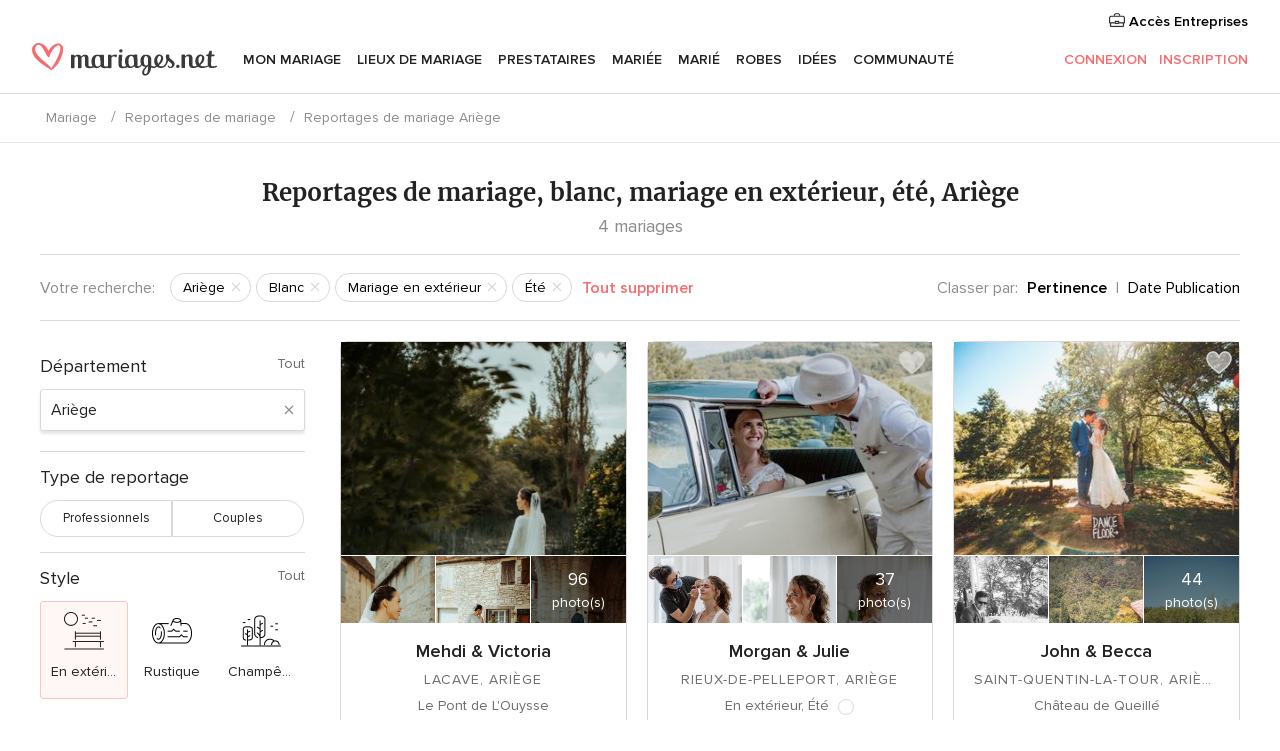

--- FILE ---
content_type: text/html; charset=UTF-8
request_url: https://www.mariages.net/real-weddings-sidebar/ariege/blanc--c12/ete--t198/mariage-en-exterieur--s5
body_size: 3488
content:

<div>
    <ul class="box-filter app-real-search-container">
        <li>
            <div id="app-filter-province" class="box-filter-toggle ">
                <span>Département</span>
                                    <span class="box-filter-all app-link"
                          data-href="https://www.mariages.net/reportages-mariage/blanc--c12/ete--t198/mariage-en-exterieur--s5">Tout</span>
                            </div>
            <div>
                <div class="filter-search">
                    <input
                        class="app-real-search-input"
                        type="text"
                        value="Ariège"
                        data-name="Ariège"
                        placeholder="Ecrivez la région"
                    >
                    <span class="close app-real-search-clear">×</span>
                </div>
                <div>
                    <ul class="list-filter filter-scroll dnone app-real-search-list">
                        <li class="dnone app-real-search-zero-result zero-result">Aucune correspondance n'a été trouvée</li>
                                                                                <li
                                style="background-color: transparent"
                                class="app-real-search-item app-real-search-item-container app-link "
                                data-label-suggest="AIN"
                                data-href="https://www.mariages.net/reportages-mariage/ain/blanc--c12/ete--t198/mariage-en-exterieur--s5"
                            >
                                <div>
                                    Ain                                    <span class="count">
                                        9                                    </span>
                                </div>
                            </li>
                                                                                <li
                                style="background-color: transparent"
                                class="app-real-search-item app-real-search-item-container app-link "
                                data-label-suggest="HAUTE-SAVOIE"
                                data-href="https://www.mariages.net/reportages-mariage/haute-savoie/blanc--c12/ete--t198/mariage-en-exterieur--s5"
                            >
                                <div>
                                    Haute-Savoie                                    <span class="count">
                                        28                                    </span>
                                </div>
                            </li>
                                                                                <li
                                style="background-color: transparent"
                                class="app-real-search-item app-real-search-item-container app-link "
                                data-label-suggest="AISNE"
                                data-href="https://www.mariages.net/reportages-mariage/aisne/blanc--c12/ete--t198/mariage-en-exterieur--s5"
                            >
                                <div>
                                    Aisne                                    <span class="count">
                                        5                                    </span>
                                </div>
                            </li>
                                                                                <li
                                style="background-color: transparent"
                                class="app-real-search-item app-real-search-item-container app-link "
                                data-label-suggest="ALLIER"
                                data-href="https://www.mariages.net/reportages-mariage/allier/blanc--c12/ete--t198/mariage-en-exterieur--s5"
                            >
                                <div>
                                    Allier                                    <span class="count">
                                        10                                    </span>
                                </div>
                            </li>
                                                                                <li
                                style="background-color: transparent"
                                class="app-real-search-item app-real-search-item-container app-link "
                                data-label-suggest="ALPES-DE-HAUTE-PROVENCE"
                                data-href="https://www.mariages.net/reportages-mariage/alpes-de-haute-provence/blanc--c12/ete--t198/mariage-en-exterieur--s5"
                            >
                                <div>
                                    Alpes-de-Haute-Provence                                    <span class="count">
                                        14                                    </span>
                                </div>
                            </li>
                                                                                <li
                                style="background-color: transparent"
                                class="app-real-search-item app-real-search-item-container app-link "
                                data-label-suggest="HAUTES-ALPES"
                                data-href="https://www.mariages.net/reportages-mariage/hautes-alpes/blanc--c12/ete--t198/mariage-en-exterieur--s5"
                            >
                                <div>
                                    Hautes-Alpes                                    <span class="count">
                                        1                                    </span>
                                </div>
                            </li>
                                                                                <li
                                style="background-color: transparent"
                                class="app-real-search-item app-real-search-item-container app-link "
                                data-label-suggest="ALPES-MARITIMES"
                                data-href="https://www.mariages.net/reportages-mariage/alpes-maritimes/blanc--c12/ete--t198/mariage-en-exterieur--s5"
                            >
                                <div>
                                    Alpes-Maritimes                                    <span class="count">
                                        60                                    </span>
                                </div>
                            </li>
                                                                                <li
                                style="background-color: transparent"
                                class="app-real-search-item app-real-search-item-container app-link "
                                data-label-suggest="ARDECHE"
                                data-href="https://www.mariages.net/reportages-mariage/ardeche/blanc--c12/ete--t198/mariage-en-exterieur--s5"
                            >
                                <div>
                                    Ardèche                                    <span class="count">
                                        12                                    </span>
                                </div>
                            </li>
                                                                                <li
                                style="background-color: transparent"
                                class="app-real-search-item app-real-search-item-container app-link current"
                                data-label-suggest="ARIEGE"
                                data-href="https://www.mariages.net/reportages-mariage/ariege/blanc--c12/ete--t198/mariage-en-exterieur--s5"
                            >
                                <div>
                                    Ariège                                    <span class="count">
                                        4                                    </span>
                                </div>
                            </li>
                                                                                <li
                                style="background-color: transparent"
                                class="app-real-search-item app-real-search-item-container app-link "
                                data-label-suggest="AUBE"
                                data-href="https://www.mariages.net/reportages-mariage/aube/blanc--c12/ete--t198/mariage-en-exterieur--s5"
                            >
                                <div>
                                    Aube                                    <span class="count">
                                        3                                    </span>
                                </div>
                            </li>
                                                                                <li
                                style="background-color: transparent"
                                class="app-real-search-item app-real-search-item-container app-link "
                                data-label-suggest="AUDE"
                                data-href="https://www.mariages.net/reportages-mariage/aude/blanc--c12/ete--t198/mariage-en-exterieur--s5"
                            >
                                <div>
                                    Aude                                    <span class="count">
                                        10                                    </span>
                                </div>
                            </li>
                                                                                <li
                                style="background-color: transparent"
                                class="app-real-search-item app-real-search-item-container app-link "
                                data-label-suggest="AVEYRON"
                                data-href="https://www.mariages.net/reportages-mariage/aveyron/blanc--c12/ete--t198/mariage-en-exterieur--s5"
                            >
                                <div>
                                    Aveyron                                    <span class="count">
                                        10                                    </span>
                                </div>
                            </li>
                                                                                <li
                                style="background-color: transparent"
                                class="app-real-search-item app-real-search-item-container app-link "
                                data-label-suggest="BOUCHES-DU-RHONE"
                                data-href="https://www.mariages.net/reportages-mariage/bouches-du-rhone/blanc--c12/ete--t198/mariage-en-exterieur--s5"
                            >
                                <div>
                                    Bouches-du-Rhône                                    <span class="count">
                                        72                                    </span>
                                </div>
                            </li>
                                                                                <li
                                style="background-color: transparent"
                                class="app-real-search-item app-real-search-item-container app-link "
                                data-label-suggest="CALVADOS"
                                data-href="https://www.mariages.net/reportages-mariage/calvados/blanc--c12/ete--t198/mariage-en-exterieur--s5"
                            >
                                <div>
                                    Calvados                                    <span class="count">
                                        14                                    </span>
                                </div>
                            </li>
                                                                                <li
                                style="background-color: transparent"
                                class="app-real-search-item app-real-search-item-container app-link "
                                data-label-suggest="CANTAL"
                                data-href="https://www.mariages.net/reportages-mariage/cantal/blanc--c12/ete--t198/mariage-en-exterieur--s5"
                            >
                                <div>
                                    Cantal                                    <span class="count">
                                        1                                    </span>
                                </div>
                            </li>
                                                                                <li
                                style="background-color: transparent"
                                class="app-real-search-item app-real-search-item-container app-link "
                                data-label-suggest="CHARENTE"
                                data-href="https://www.mariages.net/reportages-mariage/charente/blanc--c12/ete--t198/mariage-en-exterieur--s5"
                            >
                                <div>
                                    Charente                                    <span class="count">
                                        7                                    </span>
                                </div>
                            </li>
                                                                                <li
                                style="background-color: transparent"
                                class="app-real-search-item app-real-search-item-container app-link "
                                data-label-suggest="CHARENTE MARITIME"
                                data-href="https://www.mariages.net/reportages-mariage/charente-maritime/blanc--c12/ete--t198/mariage-en-exterieur--s5"
                            >
                                <div>
                                    Charente Maritime                                    <span class="count">
                                        31                                    </span>
                                </div>
                            </li>
                                                                                <li
                                style="background-color: transparent"
                                class="app-real-search-item app-real-search-item-container app-link "
                                data-label-suggest="CHER"
                                data-href="https://www.mariages.net/reportages-mariage/cher/blanc--c12/ete--t198/mariage-en-exterieur--s5"
                            >
                                <div>
                                    Cher                                    <span class="count">
                                        2                                    </span>
                                </div>
                            </li>
                                                                                <li
                                style="background-color: transparent"
                                class="app-real-search-item app-real-search-item-container app-link "
                                data-label-suggest="CORREZE"
                                data-href="https://www.mariages.net/reportages-mariage/correze/blanc--c12/ete--t198/mariage-en-exterieur--s5"
                            >
                                <div>
                                    Corrèze                                    <span class="count">
                                        7                                    </span>
                                </div>
                            </li>
                                                                                <li
                                style="background-color: transparent"
                                class="app-real-search-item app-real-search-item-container app-link "
                                data-label-suggest="DORDOGNE"
                                data-href="https://www.mariages.net/reportages-mariage/dordogne/blanc--c12/ete--t198/mariage-en-exterieur--s5"
                            >
                                <div>
                                    Dordogne                                    <span class="count">
                                        19                                    </span>
                                </div>
                            </li>
                                                                                <li
                                style="background-color: transparent"
                                class="app-real-search-item app-real-search-item-container app-link "
                                data-label-suggest="CORSE"
                                data-href="https://www.mariages.net/reportages-mariage/corse/blanc--c12/ete--t198/mariage-en-exterieur--s5"
                            >
                                <div>
                                    Corse                                    <span class="count">
                                        18                                    </span>
                                </div>
                            </li>
                                                                                <li
                                style="background-color: transparent"
                                class="app-real-search-item app-real-search-item-container app-link "
                                data-label-suggest="COTE D'OR"
                                data-href="https://www.mariages.net/reportages-mariage/cote-dor/blanc--c12/ete--t198/mariage-en-exterieur--s5"
                            >
                                <div>
                                    Côte d'Or                                    <span class="count">
                                        22                                    </span>
                                </div>
                            </li>
                                                                                <li
                                style="background-color: transparent"
                                class="app-real-search-item app-real-search-item-container app-link "
                                data-label-suggest="SAONE ET LOIRE"
                                data-href="https://www.mariages.net/reportages-mariage/saone-et-loire/blanc--c12/ete--t198/mariage-en-exterieur--s5"
                            >
                                <div>
                                    Saône et Loire                                    <span class="count">
                                        12                                    </span>
                                </div>
                            </li>
                                                                                <li
                                style="background-color: transparent"
                                class="app-real-search-item app-real-search-item-container app-link "
                                data-label-suggest="COTES D'ARMOR"
                                data-href="https://www.mariages.net/reportages-mariage/cotes-darmor/blanc--c12/ete--t198/mariage-en-exterieur--s5"
                            >
                                <div>
                                    Côtes d'Armor                                    <span class="count">
                                        9                                    </span>
                                </div>
                            </li>
                                                                                <li
                                style="background-color: transparent"
                                class="app-real-search-item app-real-search-item-container app-link "
                                data-label-suggest="CREUSE"
                                data-href="https://www.mariages.net/reportages-mariage/creuse/blanc--c12/ete--t198/mariage-en-exterieur--s5"
                            >
                                <div>
                                    Creuse                                    <span class="count">
                                        2                                    </span>
                                </div>
                            </li>
                                                                                <li
                                style="background-color: transparent"
                                class="app-real-search-item app-real-search-item-container app-link "
                                data-label-suggest="DOUBS"
                                data-href="https://www.mariages.net/reportages-mariage/doubs/blanc--c12/ete--t198/mariage-en-exterieur--s5"
                            >
                                <div>
                                    Doubs                                    <span class="count">
                                        9                                    </span>
                                </div>
                            </li>
                                                                                <li
                                style="background-color: transparent"
                                class="app-real-search-item app-real-search-item-container app-link "
                                data-label-suggest="DROME"
                                data-href="https://www.mariages.net/reportages-mariage/drome/blanc--c12/ete--t198/mariage-en-exterieur--s5"
                            >
                                <div>
                                    Drôme                                    <span class="count">
                                        46                                    </span>
                                </div>
                            </li>
                                                                                <li
                                style="background-color: transparent"
                                class="app-real-search-item app-real-search-item-container app-link "
                                data-label-suggest="EURE"
                                data-href="https://www.mariages.net/reportages-mariage/eure/blanc--c12/ete--t198/mariage-en-exterieur--s5"
                            >
                                <div>
                                    Eure                                    <span class="count">
                                        12                                    </span>
                                </div>
                            </li>
                                                                                <li
                                style="background-color: transparent"
                                class="app-real-search-item app-real-search-item-container app-link "
                                data-label-suggest="EURE-ET-LOIR"
                                data-href="https://www.mariages.net/reportages-mariage/eure-et-loir/blanc--c12/ete--t198/mariage-en-exterieur--s5"
                            >
                                <div>
                                    Eure-et-Loir                                    <span class="count">
                                        15                                    </span>
                                </div>
                            </li>
                                                                                <li
                                style="background-color: transparent"
                                class="app-real-search-item app-real-search-item-container app-link "
                                data-label-suggest="FINISTERE"
                                data-href="https://www.mariages.net/reportages-mariage/finistere/blanc--c12/ete--t198/mariage-en-exterieur--s5"
                            >
                                <div>
                                    Finistère                                    <span class="count">
                                        18                                    </span>
                                </div>
                            </li>
                                                                                <li
                                style="background-color: transparent"
                                class="app-real-search-item app-real-search-item-container app-link "
                                data-label-suggest="GARD"
                                data-href="https://www.mariages.net/reportages-mariage/gard/blanc--c12/ete--t198/mariage-en-exterieur--s5"
                            >
                                <div>
                                    Gard                                    <span class="count">
                                        81                                    </span>
                                </div>
                            </li>
                                                                                <li
                                style="background-color: transparent"
                                class="app-real-search-item app-real-search-item-container app-link "
                                data-label-suggest="HAUTE-GARONNE"
                                data-href="https://www.mariages.net/reportages-mariage/haute-garonne/blanc--c12/ete--t198/mariage-en-exterieur--s5"
                            >
                                <div>
                                    Haute-Garonne                                    <span class="count">
                                        29                                    </span>
                                </div>
                            </li>
                                                                                <li
                                style="background-color: transparent"
                                class="app-real-search-item app-real-search-item-container app-link "
                                data-label-suggest="GERS"
                                data-href="https://www.mariages.net/reportages-mariage/gers/blanc--c12/ete--t198/mariage-en-exterieur--s5"
                            >
                                <div>
                                    Gers                                    <span class="count">
                                        7                                    </span>
                                </div>
                            </li>
                                                                                <li
                                style="background-color: transparent"
                                class="app-real-search-item app-real-search-item-container app-link "
                                data-label-suggest="GIRONDE"
                                data-href="https://www.mariages.net/reportages-mariage/gironde/blanc--c12/ete--t198/mariage-en-exterieur--s5"
                            >
                                <div>
                                    Gironde                                    <span class="count">
                                        52                                    </span>
                                </div>
                            </li>
                                                                                <li
                                style="background-color: transparent"
                                class="app-real-search-item app-real-search-item-container app-link "
                                data-label-suggest="HERAULT"
                                data-href="https://www.mariages.net/reportages-mariage/herault/blanc--c12/ete--t198/mariage-en-exterieur--s5"
                            >
                                <div>
                                    Hérault                                    <span class="count">
                                        44                                    </span>
                                </div>
                            </li>
                                                                                <li
                                style="background-color: transparent"
                                class="app-real-search-item app-real-search-item-container app-link "
                                data-label-suggest="ILLE ET VILAINE"
                                data-href="https://www.mariages.net/reportages-mariage/ille-et-vilaine/blanc--c12/ete--t198/mariage-en-exterieur--s5"
                            >
                                <div>
                                    Ille et Vilaine                                    <span class="count">
                                        9                                    </span>
                                </div>
                            </li>
                                                                                <li
                                style="background-color: transparent"
                                class="app-real-search-item app-real-search-item-container app-link "
                                data-label-suggest="INDRE"
                                data-href="https://www.mariages.net/reportages-mariage/indre/blanc--c12/ete--t198/mariage-en-exterieur--s5"
                            >
                                <div>
                                    Indre                                    <span class="count">
                                        5                                    </span>
                                </div>
                            </li>
                                                                                <li
                                style="background-color: transparent"
                                class="app-real-search-item app-real-search-item-container app-link "
                                data-label-suggest="INDRE-ET-LOIRE"
                                data-href="https://www.mariages.net/reportages-mariage/indre-et-loire/blanc--c12/ete--t198/mariage-en-exterieur--s5"
                            >
                                <div>
                                    Indre-et-Loire                                    <span class="count">
                                        17                                    </span>
                                </div>
                            </li>
                                                                                <li
                                style="background-color: transparent"
                                class="app-real-search-item app-real-search-item-container app-link "
                                data-label-suggest="ISERE"
                                data-href="https://www.mariages.net/reportages-mariage/isere/blanc--c12/ete--t198/mariage-en-exterieur--s5"
                            >
                                <div>
                                    Isère                                    <span class="count">
                                        15                                    </span>
                                </div>
                            </li>
                                                                                <li
                                style="background-color: transparent"
                                class="app-real-search-item app-real-search-item-container app-link "
                                data-label-suggest="JURA"
                                data-href="https://www.mariages.net/reportages-mariage/jura/blanc--c12/ete--t198/mariage-en-exterieur--s5"
                            >
                                <div>
                                    Jura                                    <span class="count">
                                        5                                    </span>
                                </div>
                            </li>
                                                                                <li
                                style="background-color: transparent"
                                class="app-real-search-item app-real-search-item-container app-link "
                                data-label-suggest="LANDES"
                                data-href="https://www.mariages.net/reportages-mariage/landes/blanc--c12/ete--t198/mariage-en-exterieur--s5"
                            >
                                <div>
                                    Landes                                    <span class="count">
                                        18                                    </span>
                                </div>
                            </li>
                                                                                <li
                                style="background-color: transparent"
                                class="app-real-search-item app-real-search-item-container app-link "
                                data-label-suggest="LOIR-ET-CHER"
                                data-href="https://www.mariages.net/reportages-mariage/loir-et-cher/blanc--c12/ete--t198/mariage-en-exterieur--s5"
                            >
                                <div>
                                    Loir-et-Cher                                    <span class="count">
                                        4                                    </span>
                                </div>
                            </li>
                                                                                <li
                                style="background-color: transparent"
                                class="app-real-search-item app-real-search-item-container app-link "
                                data-label-suggest="LOIRE"
                                data-href="https://www.mariages.net/reportages-mariage/loire/blanc--c12/ete--t198/mariage-en-exterieur--s5"
                            >
                                <div>
                                    Loire                                    <span class="count">
                                        4                                    </span>
                                </div>
                            </li>
                                                                                <li
                                style="background-color: transparent"
                                class="app-real-search-item app-real-search-item-container app-link "
                                data-label-suggest="RHONE"
                                data-href="https://www.mariages.net/reportages-mariage/rhone/blanc--c12/ete--t198/mariage-en-exterieur--s5"
                            >
                                <div>
                                    Rhône                                    <span class="count">
                                        29                                    </span>
                                </div>
                            </li>
                                                                                <li
                                style="background-color: transparent"
                                class="app-real-search-item app-real-search-item-container app-link "
                                data-label-suggest="HAUTE-LOIRE"
                                data-href="https://www.mariages.net/reportages-mariage/haute-loire/blanc--c12/ete--t198/mariage-en-exterieur--s5"
                            >
                                <div>
                                    Haute-Loire                                    <span class="count">
                                        4                                    </span>
                                </div>
                            </li>
                                                                                <li
                                style="background-color: transparent"
                                class="app-real-search-item app-real-search-item-container app-link "
                                data-label-suggest="LOIRE ATLANTIQUE"
                                data-href="https://www.mariages.net/reportages-mariage/loire-atlantique/blanc--c12/ete--t198/mariage-en-exterieur--s5"
                            >
                                <div>
                                    Loire Atlantique                                    <span class="count">
                                        21                                    </span>
                                </div>
                            </li>
                                                                                <li
                                style="background-color: transparent"
                                class="app-real-search-item app-real-search-item-container app-link "
                                data-label-suggest="LOIRET"
                                data-href="https://www.mariages.net/reportages-mariage/loiret/blanc--c12/ete--t198/mariage-en-exterieur--s5"
                            >
                                <div>
                                    Loiret                                    <span class="count">
                                        9                                    </span>
                                </div>
                            </li>
                                                                                <li
                                style="background-color: transparent"
                                class="app-real-search-item app-real-search-item-container app-link "
                                data-label-suggest="LOT"
                                data-href="https://www.mariages.net/reportages-mariage/lot/blanc--c12/ete--t198/mariage-en-exterieur--s5"
                            >
                                <div>
                                    Lot                                    <span class="count">
                                        7                                    </span>
                                </div>
                            </li>
                                                                                <li
                                style="background-color: transparent"
                                class="app-real-search-item app-real-search-item-container app-link "
                                data-label-suggest="LOT-ET-GARONNE"
                                data-href="https://www.mariages.net/reportages-mariage/lot-et-garonne/blanc--c12/ete--t198/mariage-en-exterieur--s5"
                            >
                                <div>
                                    Lot-et-Garonne                                    <span class="count">
                                        12                                    </span>
                                </div>
                            </li>
                                                                                <li
                                style="background-color: transparent"
                                class="app-real-search-item app-real-search-item-container app-link "
                                data-label-suggest="LOZERE"
                                data-href="https://www.mariages.net/reportages-mariage/lozere/blanc--c12/ete--t198/mariage-en-exterieur--s5"
                            >
                                <div>
                                    Lozère                                    <span class="count">
                                        1                                    </span>
                                </div>
                            </li>
                                                                                <li
                                style="background-color: transparent"
                                class="app-real-search-item app-real-search-item-container app-link "
                                data-label-suggest="MAINE ET LOIRE"
                                data-href="https://www.mariages.net/reportages-mariage/maine-et-loire/blanc--c12/ete--t198/mariage-en-exterieur--s5"
                            >
                                <div>
                                    Maine et Loire                                    <span class="count">
                                        9                                    </span>
                                </div>
                            </li>
                                                                                <li
                                style="background-color: transparent"
                                class="app-real-search-item app-real-search-item-container app-link "
                                data-label-suggest="MANCHE"
                                data-href="https://www.mariages.net/reportages-mariage/manche/blanc--c12/ete--t198/mariage-en-exterieur--s5"
                            >
                                <div>
                                    Manche                                    <span class="count">
                                        1                                    </span>
                                </div>
                            </li>
                                                                                <li
                                style="background-color: transparent"
                                class="app-real-search-item app-real-search-item-container app-link "
                                data-label-suggest="MARNE"
                                data-href="https://www.mariages.net/reportages-mariage/marne/blanc--c12/ete--t198/mariage-en-exterieur--s5"
                            >
                                <div>
                                    Marne                                    <span class="count">
                                        4                                    </span>
                                </div>
                            </li>
                                                                                <li
                                style="background-color: transparent"
                                class="app-real-search-item app-real-search-item-container app-link "
                                data-label-suggest="HAUTE-MARNE"
                                data-href="https://www.mariages.net/reportages-mariage/haute-marne/blanc--c12/ete--t198/mariage-en-exterieur--s5"
                            >
                                <div>
                                    Haute-Marne                                    <span class="count">
                                        2                                    </span>
                                </div>
                            </li>
                                                                                <li
                                style="background-color: transparent"
                                class="app-real-search-item app-real-search-item-container app-link "
                                data-label-suggest="MAYENNE"
                                data-href="https://www.mariages.net/reportages-mariage/mayenne/blanc--c12/ete--t198/mariage-en-exterieur--s5"
                            >
                                <div>
                                    Mayenne                                    <span class="count">
                                        2                                    </span>
                                </div>
                            </li>
                                                                                <li
                                style="background-color: transparent"
                                class="app-real-search-item app-real-search-item-container app-link "
                                data-label-suggest="MEURTHE-ET-MOSELLE"
                                data-href="https://www.mariages.net/reportages-mariage/meurthe-et-moselle/blanc--c12/ete--t198/mariage-en-exterieur--s5"
                            >
                                <div>
                                    Meurthe-et-Moselle                                    <span class="count">
                                        3                                    </span>
                                </div>
                            </li>
                                                                                <li
                                style="background-color: transparent"
                                class="app-real-search-item app-real-search-item-container app-link "
                                data-label-suggest="MEUSE"
                                data-href="https://www.mariages.net/reportages-mariage/meuse/blanc--c12/ete--t198/mariage-en-exterieur--s5"
                            >
                                <div>
                                    Meuse                                    <span class="count">
                                        1                                    </span>
                                </div>
                            </li>
                                                                                <li
                                style="background-color: transparent"
                                class="app-real-search-item app-real-search-item-container app-link "
                                data-label-suggest="MORBIHAN"
                                data-href="https://www.mariages.net/reportages-mariage/morbihan/blanc--c12/ete--t198/mariage-en-exterieur--s5"
                            >
                                <div>
                                    Morbihan                                    <span class="count">
                                        24                                    </span>
                                </div>
                            </li>
                                                                                <li
                                style="background-color: transparent"
                                class="app-real-search-item app-real-search-item-container app-link "
                                data-label-suggest="MOSELLE"
                                data-href="https://www.mariages.net/reportages-mariage/moselle/blanc--c12/ete--t198/mariage-en-exterieur--s5"
                            >
                                <div>
                                    Moselle                                    <span class="count">
                                        5                                    </span>
                                </div>
                            </li>
                                                                                <li
                                style="background-color: transparent"
                                class="app-real-search-item app-real-search-item-container app-link "
                                data-label-suggest="NIEVRE"
                                data-href="https://www.mariages.net/reportages-mariage/nievre/blanc--c12/ete--t198/mariage-en-exterieur--s5"
                            >
                                <div>
                                    Nièvre                                    <span class="count">
                                        5                                    </span>
                                </div>
                            </li>
                                                                                <li
                                style="background-color: transparent"
                                class="app-real-search-item app-real-search-item-container app-link "
                                data-label-suggest="NORD"
                                data-href="https://www.mariages.net/reportages-mariage/nord/blanc--c12/ete--t198/mariage-en-exterieur--s5"
                            >
                                <div>
                                    Nord                                    <span class="count">
                                        22                                    </span>
                                </div>
                            </li>
                                                                                <li
                                style="background-color: transparent"
                                class="app-real-search-item app-real-search-item-container app-link "
                                data-label-suggest="OISE"
                                data-href="https://www.mariages.net/reportages-mariage/oise/blanc--c12/ete--t198/mariage-en-exterieur--s5"
                            >
                                <div>
                                    Oise                                    <span class="count">
                                        14                                    </span>
                                </div>
                            </li>
                                                                                <li
                                style="background-color: transparent"
                                class="app-real-search-item app-real-search-item-container app-link "
                                data-label-suggest="ORNE"
                                data-href="https://www.mariages.net/reportages-mariage/orne/blanc--c12/ete--t198/mariage-en-exterieur--s5"
                            >
                                <div>
                                    Orne                                    <span class="count">
                                        2                                    </span>
                                </div>
                            </li>
                                                                                <li
                                style="background-color: transparent"
                                class="app-real-search-item app-real-search-item-container app-link "
                                data-label-suggest="PAS-DE-CALAIS"
                                data-href="https://www.mariages.net/reportages-mariage/pas-de-calais/blanc--c12/ete--t198/mariage-en-exterieur--s5"
                            >
                                <div>
                                    Pas-de-Calais                                    <span class="count">
                                        9                                    </span>
                                </div>
                            </li>
                                                                                <li
                                style="background-color: transparent"
                                class="app-real-search-item app-real-search-item-container app-link "
                                data-label-suggest="PUY-DE-DOME"
                                data-href="https://www.mariages.net/reportages-mariage/puy-de-dome/blanc--c12/ete--t198/mariage-en-exterieur--s5"
                            >
                                <div>
                                    Puy-de-Dôme                                    <span class="count">
                                        14                                    </span>
                                </div>
                            </li>
                                                                                <li
                                style="background-color: transparent"
                                class="app-real-search-item app-real-search-item-container app-link "
                                data-label-suggest="PYRENEES-ATLANTIQUES"
                                data-href="https://www.mariages.net/reportages-mariage/pyrenees-atlantiques/blanc--c12/ete--t198/mariage-en-exterieur--s5"
                            >
                                <div>
                                    Pyrénées-Atlantiques                                    <span class="count">
                                        8                                    </span>
                                </div>
                            </li>
                                                                                <li
                                style="background-color: transparent"
                                class="app-real-search-item app-real-search-item-container app-link "
                                data-label-suggest="HAUTES-PYRENEES"
                                data-href="https://www.mariages.net/reportages-mariage/hautes-pyrenees/blanc--c12/ete--t198/mariage-en-exterieur--s5"
                            >
                                <div>
                                    Hautes-Pyrénées                                    <span class="count">
                                        4                                    </span>
                                </div>
                            </li>
                                                                                <li
                                style="background-color: transparent"
                                class="app-real-search-item app-real-search-item-container app-link "
                                data-label-suggest="PYRENEES-ORIENTALES"
                                data-href="https://www.mariages.net/reportages-mariage/pyrenees-orientales/blanc--c12/ete--t198/mariage-en-exterieur--s5"
                            >
                                <div>
                                    Pyrénées-Orientales                                    <span class="count">
                                        23                                    </span>
                                </div>
                            </li>
                                                                                <li
                                style="background-color: transparent"
                                class="app-real-search-item app-real-search-item-container app-link "
                                data-label-suggest="BAS RHIN"
                                data-href="https://www.mariages.net/reportages-mariage/bas-rhin/blanc--c12/ete--t198/mariage-en-exterieur--s5"
                            >
                                <div>
                                    Bas Rhin                                    <span class="count">
                                        16                                    </span>
                                </div>
                            </li>
                                                                                <li
                                style="background-color: transparent"
                                class="app-real-search-item app-real-search-item-container app-link "
                                data-label-suggest="HAUT RHIN"
                                data-href="https://www.mariages.net/reportages-mariage/haut-rhin/blanc--c12/ete--t198/mariage-en-exterieur--s5"
                            >
                                <div>
                                    Haut Rhin                                    <span class="count">
                                        4                                    </span>
                                </div>
                            </li>
                                                                                <li
                                style="background-color: transparent"
                                class="app-real-search-item app-real-search-item-container app-link "
                                data-label-suggest="HAUTE-SAONE"
                                data-href="https://www.mariages.net/reportages-mariage/haute-saone/blanc--c12/ete--t198/mariage-en-exterieur--s5"
                            >
                                <div>
                                    Haute-Saône                                    <span class="count">
                                        2                                    </span>
                                </div>
                            </li>
                                                                                <li
                                style="background-color: transparent"
                                class="app-real-search-item app-real-search-item-container app-link "
                                data-label-suggest="SARTHE"
                                data-href="https://www.mariages.net/reportages-mariage/sarthe/blanc--c12/ete--t198/mariage-en-exterieur--s5"
                            >
                                <div>
                                    Sarthe                                    <span class="count">
                                        12                                    </span>
                                </div>
                            </li>
                                                                                <li
                                style="background-color: transparent"
                                class="app-real-search-item app-real-search-item-container app-link "
                                data-label-suggest="SAVOIE"
                                data-href="https://www.mariages.net/reportages-mariage/savoie/blanc--c12/ete--t198/mariage-en-exterieur--s5"
                            >
                                <div>
                                    Savoie                                    <span class="count">
                                        8                                    </span>
                                </div>
                            </li>
                                                                                <li
                                style="background-color: transparent"
                                class="app-real-search-item app-real-search-item-container app-link "
                                data-label-suggest="PARIS"
                                data-href="https://www.mariages.net/reportages-mariage/paris/blanc--c12/ete--t198/mariage-en-exterieur--s5"
                            >
                                <div>
                                    Paris                                    <span class="count">
                                        26                                    </span>
                                </div>
                            </li>
                                                                                <li
                                style="background-color: transparent"
                                class="app-real-search-item app-real-search-item-container app-link "
                                data-label-suggest="SEINE-MARITIME"
                                data-href="https://www.mariages.net/reportages-mariage/seine-maritime/blanc--c12/ete--t198/mariage-en-exterieur--s5"
                            >
                                <div>
                                    Seine-Maritime                                    <span class="count">
                                        11                                    </span>
                                </div>
                            </li>
                                                                                <li
                                style="background-color: transparent"
                                class="app-real-search-item app-real-search-item-container app-link "
                                data-label-suggest="SEINE-ET-MARNE"
                                data-href="https://www.mariages.net/reportages-mariage/seine-et-marne/blanc--c12/ete--t198/mariage-en-exterieur--s5"
                            >
                                <div>
                                    Seine-et-Marne                                    <span class="count">
                                        22                                    </span>
                                </div>
                            </li>
                                                                                <li
                                style="background-color: transparent"
                                class="app-real-search-item app-real-search-item-container app-link "
                                data-label-suggest="YVELINES"
                                data-href="https://www.mariages.net/reportages-mariage/yvelines/blanc--c12/ete--t198/mariage-en-exterieur--s5"
                            >
                                <div>
                                    Yvelines                                    <span class="count">
                                        20                                    </span>
                                </div>
                            </li>
                                                                                <li
                                style="background-color: transparent"
                                class="app-real-search-item app-real-search-item-container app-link "
                                data-label-suggest="DEUX-SEVRES"
                                data-href="https://www.mariages.net/reportages-mariage/deux-sevres/blanc--c12/ete--t198/mariage-en-exterieur--s5"
                            >
                                <div>
                                    Deux-Sèvres                                    <span class="count">
                                        2                                    </span>
                                </div>
                            </li>
                                                                                <li
                                style="background-color: transparent"
                                class="app-real-search-item app-real-search-item-container app-link "
                                data-label-suggest="TARN"
                                data-href="https://www.mariages.net/reportages-mariage/tarn/blanc--c12/ete--t198/mariage-en-exterieur--s5"
                            >
                                <div>
                                    Tarn                                    <span class="count">
                                        7                                    </span>
                                </div>
                            </li>
                                                                                <li
                                style="background-color: transparent"
                                class="app-real-search-item app-real-search-item-container app-link "
                                data-label-suggest="VAR"
                                data-href="https://www.mariages.net/reportages-mariage/var/blanc--c12/ete--t198/mariage-en-exterieur--s5"
                            >
                                <div>
                                    Var                                    <span class="count">
                                        62                                    </span>
                                </div>
                            </li>
                                                                                <li
                                style="background-color: transparent"
                                class="app-real-search-item app-real-search-item-container app-link "
                                data-label-suggest="VAUCLUSE"
                                data-href="https://www.mariages.net/reportages-mariage/vaucluse/blanc--c12/ete--t198/mariage-en-exterieur--s5"
                            >
                                <div>
                                    Vaucluse                                    <span class="count">
                                        38                                    </span>
                                </div>
                            </li>
                                                                                <li
                                style="background-color: transparent"
                                class="app-real-search-item app-real-search-item-container app-link "
                                data-label-suggest="VENDEE"
                                data-href="https://www.mariages.net/reportages-mariage/vendee/blanc--c12/ete--t198/mariage-en-exterieur--s5"
                            >
                                <div>
                                    Vendée                                    <span class="count">
                                        10                                    </span>
                                </div>
                            </li>
                                                                                <li
                                style="background-color: transparent"
                                class="app-real-search-item app-real-search-item-container app-link "
                                data-label-suggest="VIENNE"
                                data-href="https://www.mariages.net/reportages-mariage/vienne/blanc--c12/ete--t198/mariage-en-exterieur--s5"
                            >
                                <div>
                                    Vienne                                    <span class="count">
                                        8                                    </span>
                                </div>
                            </li>
                                                                                <li
                                style="background-color: transparent"
                                class="app-real-search-item app-real-search-item-container app-link "
                                data-label-suggest="HAUTE-VIENNE"
                                data-href="https://www.mariages.net/reportages-mariage/haute-vienne/blanc--c12/ete--t198/mariage-en-exterieur--s5"
                            >
                                <div>
                                    Haute-Vienne                                    <span class="count">
                                        3                                    </span>
                                </div>
                            </li>
                                                                                <li
                                style="background-color: transparent"
                                class="app-real-search-item app-real-search-item-container app-link "
                                data-label-suggest="YONNE"
                                data-href="https://www.mariages.net/reportages-mariage/yonne/blanc--c12/ete--t198/mariage-en-exterieur--s5"
                            >
                                <div>
                                    Yonne                                    <span class="count">
                                        7                                    </span>
                                </div>
                            </li>
                                                                                <li
                                style="background-color: transparent"
                                class="app-real-search-item app-real-search-item-container app-link "
                                data-label-suggest="ESSONNE"
                                data-href="https://www.mariages.net/reportages-mariage/essonne/blanc--c12/ete--t198/mariage-en-exterieur--s5"
                            >
                                <div>
                                    Essonne                                    <span class="count">
                                        11                                    </span>
                                </div>
                            </li>
                                                                                <li
                                style="background-color: transparent"
                                class="app-real-search-item app-real-search-item-container app-link "
                                data-label-suggest="HAUTS-DE-SEINE"
                                data-href="https://www.mariages.net/reportages-mariage/hauts-de-seine/blanc--c12/ete--t198/mariage-en-exterieur--s5"
                            >
                                <div>
                                    Hauts-de-Seine                                    <span class="count">
                                        6                                    </span>
                                </div>
                            </li>
                                                                                <li
                                style="background-color: transparent"
                                class="app-real-search-item app-real-search-item-container app-link "
                                data-label-suggest="SEINE-SAINT-DENIS"
                                data-href="https://www.mariages.net/reportages-mariage/seine-saint-denis/blanc--c12/ete--t198/mariage-en-exterieur--s5"
                            >
                                <div>
                                    Seine-Saint-Denis                                    <span class="count">
                                        4                                    </span>
                                </div>
                            </li>
                                                                                <li
                                style="background-color: transparent"
                                class="app-real-search-item app-real-search-item-container app-link "
                                data-label-suggest="VAL-DE-MARNE"
                                data-href="https://www.mariages.net/reportages-mariage/val-de-marne/blanc--c12/ete--t198/mariage-en-exterieur--s5"
                            >
                                <div>
                                    Val-de-Marne                                    <span class="count">
                                        7                                    </span>
                                </div>
                            </li>
                                                                                <li
                                style="background-color: transparent"
                                class="app-real-search-item app-real-search-item-container app-link "
                                data-label-suggest="VAL-D'OISE"
                                data-href="https://www.mariages.net/reportages-mariage/val-doise/blanc--c12/ete--t198/mariage-en-exterieur--s5"
                            >
                                <div>
                                    Val-d'Oise                                    <span class="count">
                                        13                                    </span>
                                </div>
                            </li>
                                                                                <li
                                style="background-color: transparent"
                                class="app-real-search-item app-real-search-item-container app-link "
                                data-label-suggest="MARTINIQUE"
                                data-href="https://www.mariages.net/reportages-mariage/martinique/blanc--c12/ete--t198/mariage-en-exterieur--s5"
                            >
                                <div>
                                    Martinique                                    <span class="count">
                                        1                                    </span>
                                </div>
                            </li>
                                                                                <li
                                style="background-color: transparent"
                                class="app-real-search-item app-real-search-item-container app-link "
                                data-label-suggest="LA REUNION"
                                data-href="https://www.mariages.net/reportages-mariage/la-reunion/blanc--c12/ete--t198/mariage-en-exterieur--s5"
                            >
                                <div>
                                    La Réunion                                    <span class="count">
                                        7                                    </span>
                                </div>
                            </li>
                                                                                <li
                                style="background-color: transparent"
                                class="app-real-search-item app-real-search-item-container app-link "
                                data-label-suggest="GUADELOUPE"
                                data-href="https://www.mariages.net/reportages-mariage/guadeloupe/blanc--c12/ete--t198/mariage-en-exterieur--s5"
                            >
                                <div>
                                    Guadeloupe                                    <span class="count">
                                        1                                    </span>
                                </div>
                            </li>
                                                                                <li
                                style="background-color: transparent"
                                class="app-real-search-item app-real-search-item-container app-link "
                                data-label-suggest="HAINAUT"
                                data-href="https://www.mariages.net/reportages-mariage/hainaut/blanc--c12/ete--t198/mariage-en-exterieur--s5"
                            >
                                <div>
                                    Hainaut                                    <span class="count">
                                        1                                    </span>
                                </div>
                            </li>
                                                                                <li
                                style="background-color: transparent"
                                class="app-real-search-item app-real-search-item-container app-link "
                                data-label-suggest="GENEVE"
                                data-href="https://www.mariages.net/reportages-mariage/geneve/blanc--c12/ete--t198/mariage-en-exterieur--s5"
                            >
                                <div>
                                    Genève                                    <span class="count">
                                        1                                    </span>
                                </div>
                            </li>
                                                                                <li
                                style="background-color: transparent"
                                class="app-real-search-item app-real-search-item-container app-link "
                                data-label-suggest="FRIBOURG"
                                data-href="https://www.mariages.net/reportages-mariage/fribourg/blanc--c12/ete--t198/mariage-en-exterieur--s5"
                            >
                                <div>
                                    Fribourg                                    <span class="count">
                                        1                                    </span>
                                </div>
                            </li>
                                            </ul>
                </div>
            </div>
        </li>
    </ul>
                <ul class="box-filter">
            <li>
                <div class="box-filter-toggle ">
                    <span
                                            >
                        Type de reportage                    </span>
                                    </div>
                <div class="selectSwitch mb15">
                                        <label class="selectSwitch__item app-link "
                           data-href="https://www.mariages.net/reportages-mariage/ariege/blanc--c12/ete--t198/mariage-en-exterieur--s5/professionnels--o1000">
                           Professionnels                    </label>
                                        <label class="selectSwitch__item app-link "
                           data-href="https://www.mariages.net/reportages-mariage/ariege/blanc--c12/ete--t198/mariage-en-exterieur--s5/couples--o1001">
                           Couples                    </label>
                                    </div>
            </li>
        </ul>
                <ul class="box-filter">
            <li>
                <div class="box-filter-toggle ">
                    <span>Style</span>
                                            <span class="box-filter-all app-link"
                              data-href="https://www.mariages.net/reportages-mariage/ariege/blanc--c12/ete--t198">Tout</span>
                                    </div>
                <ul class="pure-g list-filter">
                                            <li class="pure-u-1-3">
                            <div class="grid-item app-link current"
                                 data-href="https://www.mariages.net/reportages-mariage/ariege/blanc--c12/ete--t198/en-exterieur--s5">
                                <div class="icon-style icon-style-park"></div>
                                <span>En extérieur</span>
                            </div>
                        </li>
                                            <li class="pure-u-1-3">
                            <div class="grid-item app-link "
                                 data-href="https://www.mariages.net/reportages-mariage/ariege/blanc--c12/ete--t198/rustique--s19">
                                <div class="icon-style icon-style-wood"></div>
                                <span>Rustique</span>
                            </div>
                        </li>
                                            <li class="pure-u-1-3">
                            <div class="grid-item app-link "
                                 data-href="https://www.mariages.net/reportages-mariage/ariege/blanc--c12/ete--t198/champetre--s32">
                                <div class="icon-style icon-style-country"></div>
                                <span>Champêtre</span>
                            </div>
                        </li>
                                            <li class="pure-u-1-3">
                            <div class="grid-item app-link "
                                 data-href="https://www.mariages.net/reportages-mariage/ariege/blanc--c12/ete--t198/moderne--s107">
                                <div class="icon-style icon-style-modern"></div>
                                <span>Moderne</span>
                            </div>
                        </li>
                                            <li class="pure-u-1-3">
                            <div class="grid-item app-link "
                                 data-href="https://www.mariages.net/reportages-mariage/ariege/blanc--c12/ete--t198/elegant--s204">
                                <div class="icon-style icon-style-elegant"></div>
                                <span>Élégant</span>
                            </div>
                        </li>
                                    </ul>
            </li>
        </ul>
                <ul class="box-filter">
            <li>
                <div class="box-filter-toggle ">
                    <span>Saison</span>
                                            <span class="box-filter-all app-link"
                              data-href="https://www.mariages.net/reportages-mariage/ariege/blanc--c12/mariage-en-exterieur--s5">Tout </span>
                                    </div>
                <ul class="pure-g row app-box-scroll list-filter">
                                            <li class="pure-u-1-2 app-filters-change">
                            <div class="unit">
                                <div class="grid-item grid-item--rounded app-link current"
                                     data-href="https://www.mariages.net/reportages-mariage/ariege/blanc--c12/ete--t198/mariage-en-exterieur--s5">
                                    Été                                </div>
                            </div>
                        </li>
                                            <li class="pure-u-1-2 app-filters-change">
                            <div class="unit">
                                <div class="grid-item grid-item--rounded app-link "
                                     data-href="https://www.mariages.net/reportages-mariage/ariege/blanc--c12/printemps--t197/mariage-en-exterieur--s5">
                                    Printemps                                </div>
                            </div>
                        </li>
                                    </ul>
            </li>
        </ul>
                <ul class="box-filter">
            <li>
                <div class="box-filter-toggle ">
                    <span>Couleur</span>
                                            <span class="box-filter-all app-link"
                              data-href="https://www.mariages.net/reportages-mariage/ariege/ete--t198/mariage-en-exterieur--s5">Tout </span>
                                    </div>
                <ul class="pure-g list-filter">
                                            <li class="pure-u-1-3">
                            <div class="grid-item app-link current"
                                 data-href="https://www.mariages.net/reportages-mariage/ariege/blanc--c12/ete--t198/mariage-en-exterieur--s5">
                                <div class="icon-wedding-color icon-wedding-color-white"></div>
                                <span data-color="anchor-blanc">Blanc</span>
                            </div>
                        </li>
                                            <li class="pure-u-1-3">
                            <div class="grid-item app-link "
                                 data-href="https://www.mariages.net/reportages-mariage/ariege/bleu--c30/ete--t198/mariage-en-exterieur--s5">
                                <div class="icon-wedding-color icon-wedding-color-blue"></div>
                                <span data-color="anchor-bleu">Bleu</span>
                            </div>
                        </li>
                                            <li class="pure-u-1-3">
                            <div class="grid-item app-link "
                                 data-href="https://www.mariages.net/reportages-mariage/ariege/vert--c36/ete--t198/mariage-en-exterieur--s5">
                                <div class="icon-wedding-color icon-wedding-color-green"></div>
                                <span data-color="anchor-vert">Vert</span>
                            </div>
                        </li>
                                            <li class="pure-u-1-3">
                            <div class="grid-item app-link "
                                 data-href="https://www.mariages.net/reportages-mariage/ariege/rose--c60/ete--t198/mariage-en-exterieur--s5">
                                <div class="icon-wedding-color icon-wedding-color-pink"></div>
                                <span data-color="anchor-rose">Rose</span>
                            </div>
                        </li>
                                            <li class="pure-u-1-3">
                            <div class="grid-item app-link "
                                 data-href="https://www.mariages.net/reportages-mariage/ariege/marron--c71/ete--t198/mariage-en-exterieur--s5">
                                <div class="icon-wedding-color icon-wedding-color-brown"></div>
                                <span data-color="anchor-marron">Marron</span>
                            </div>
                        </li>
                                    </ul>
            </li>
        </ul>
    </div>


--- FILE ---
content_type: text/html; charset=UTF-8
request_url: https://www.mariages.net/real-weddings-sidebar-filters?color={%22ID_TAG%22:%2212%22,%22TITULO%22:%22blanc%22}&season={%22ID_TAG%22:%22198%22,%22TITULO%22:%22%C3%89t%C3%A9%22}&style={%22ID_TAG%22:%225%22,%22TITULO%22:%22mariage%20en%20ext%C3%A9rieur%22}&owner=null&region={%22ID_REGION%22:%22420%22,%22DESC_REGION%22:%22Ari%C3%A8ge%22,%22URL%22:%22ariege%22,%22LATITUDE%22:%2242.9439392090%22,%22LONGITUDE%22:%221.5011160374%22,%22ID_REGION_ADM1%22:%2236%22}&relevantes=true
body_size: 137
content:


<div class="rwFiltered">
    <span class="color-grey flex-item">Votre recherche:</span>
    <ul class="rwFiltered__filters">
                                <li class="tags-filter app-link" data-href="https://www.mariages.net/reportages-mariage/blanc--c12/ete--t198/mariage-en-exterieur--s5">
                <span>Ariège</span>
            </li>
                                <li class="tags-filter app-link" data-href="https://www.mariages.net/reportages-mariage/ariege/ete--t198/mariage-en-exterieur--s5">
                <span>Blanc</span>
            </li>
                                <li class="tags-filter app-link" data-href="https://www.mariages.net/reportages-mariage/ariege/blanc--c12/ete--t198">
                <span>Mariage en extérieur</span>
            </li>
                                <li class="tags-filter app-link" data-href="https://www.mariages.net/reportages-mariage/ariege/blanc--c12/mariage-en-exterieur--s5">
                <span>Été</span>
            </li>
            </ul>
    <span class="app-link link--primary ml5 flex-item" data-href="https://www.mariages.net/reportages-mariage">Tout supprimer</span>
</div>
